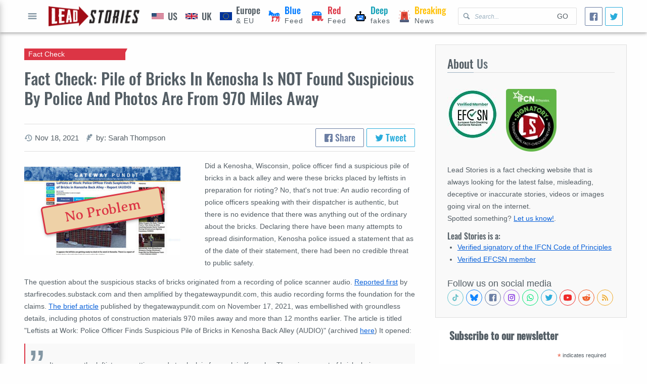

--- FILE ---
content_type: text/html; charset=utf-8
request_url: https://www.google.com/recaptcha/api2/aframe
body_size: 267
content:
<!DOCTYPE HTML><html><head><meta http-equiv="content-type" content="text/html; charset=UTF-8"></head><body><script nonce="a5npVJ90jsCB6k-PM2cm6A">/** Anti-fraud and anti-abuse applications only. See google.com/recaptcha */ try{var clients={'sodar':'https://pagead2.googlesyndication.com/pagead/sodar?'};window.addEventListener("message",function(a){try{if(a.source===window.parent){var b=JSON.parse(a.data);var c=clients[b['id']];if(c){var d=document.createElement('img');d.src=c+b['params']+'&rc='+(localStorage.getItem("rc::a")?sessionStorage.getItem("rc::b"):"");window.document.body.appendChild(d);sessionStorage.setItem("rc::e",parseInt(sessionStorage.getItem("rc::e")||0)+1);localStorage.setItem("rc::h",'1768961369803');}}}catch(b){}});window.parent.postMessage("_grecaptcha_ready", "*");}catch(b){}</script></body></html>